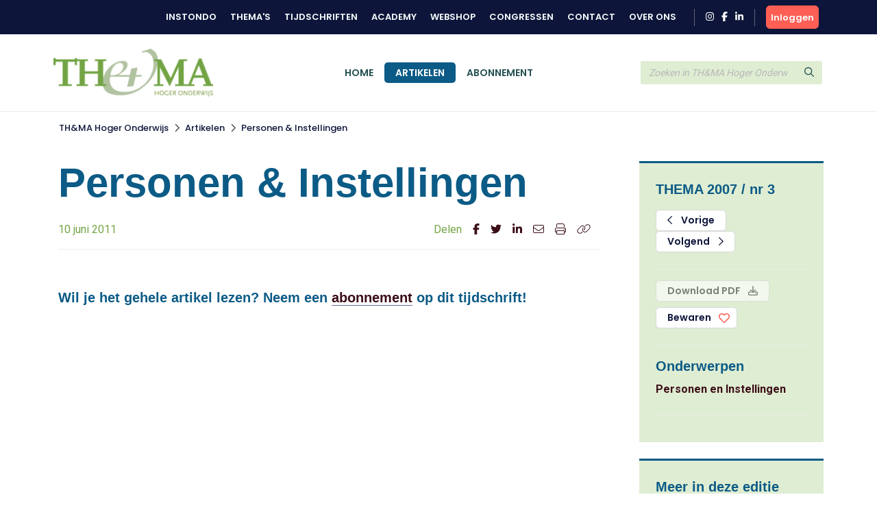

--- FILE ---
content_type: text/html; charset=UTF-8
request_url: https://www.themahogeronderwijs.org/110-289_Personen-Instellingen
body_size: 6025
content:
<!DOCTYPE html>
<html lang="en">
<head>
<title></title>
<meta http-equiv="Content-Type" content="text/html; charset=UTF-8">
<meta http-equiv="X-UA-Compatible" content="IE=Edge">
<meta name="viewport" content="width=device-width, initial-scale=1, shrink-to-fit=no">
<meta name="search_title" content="Personen & Instellingen ">
<meta name="description" content="">
<meta name="robots" content="index, follow">
<link rel="icon" href="/favicon.ico">

<!-- Google Tag Manager -->
<script>(function(w,d,s,l,i){w[l]=w[l]||[];w[l].push({'gtm.start':
    new Date().getTime(),event:'gtm.js'});var f=d.getElementsByTagName(s)[0],
    j=d.createElement(s),dl=l!='dataLayer'?'&l='+l:'';j.async=true;j.src=
    'https://www.googletagmanager.com/gtm.js?id='+i+dl;f.parentNode.insertBefore(j,f);
    })(window,document,'script','dataLayer','GTM-MFMHP2TD');</script>
    <!-- End Google Tag Manager -->

<!------------------------------------------------------------------
    ______ ____
   |  ____|  _ \       FreshBits BV
   | |__  | |_) |      Internet Communicatie
   |  __| |  _ <
   | |    | |_) |      Amsterdam, The Netherlands
   |_|    |____/       www.freshbits.nl

------------------------------------------------------------------>
<script src="https://code.jquery.com/jquery-3.2.1.min.js" integrity="sha256-hwg4gsxgFZhOsEEamdOYGBf13FyQuiTwlAQgxVSNgt4=" crossorigin="anonymous"></script>
<script src="https://cdnjs.cloudflare.com/ajax/libs/popper.js/1.12.9/umd/popper.min.js" integrity="sha384-ApNbgh9B+Y1QKtv3Rn7W3mgPxhU9K/ScQsAP7hUibX39j7fakFPskvXusvfa0b4Q" crossorigin="anonymous"></script>
<script src="https://maxcdn.bootstrapcdn.com/bootstrap/4.0.0/js/bootstrap.min.js" integrity="sha384-JZR6Spejh4U02d8jOt6vLEHfe/JQGiRRSQQxSfFWpi1MquVdAyjUar5+76PVCmYl" crossorigin="anonymous"></script>
<script src="https://kit.fontawesome.com/98a782d98e.js" crossorigin="anonymous"></script>

<link rel="preconnect" href="https://fonts.googleapis.com">
<link rel="preconnect" href="https://fonts.gstatic.com" crossorigin>

    <link href="https://fonts.googleapis.com/css2?family=Poppins:wght@500;600&Lato:wght@700&&family=Roboto:wght@400;700&display=swap" rel="stylesheet">



<link rel="stylesheet" href="https://stackpath.bootstrapcdn.com/bootstrap/4.4.1/css/bootstrap.min.css" integrity="sha384-Vkoo8x4CGsO3+Hhxv8T/Q5PaXtkKtu6ug5TOeNV6gBiFeWPGFN9MuhOf23Q9Ifjh" crossorigin="anonymous">

<link type="text/css" media="print" rel="stylesheet" href="/css/tijdschrift_print.css">

<link rel="canonical" href="https://www.themahogeronderwijs.org/artikel/110-289_Personen-Instellingen">
<link rel="stylesheet" type="text/css" media="screen" href="/css/print.css?v=1668007517">
<link rel="stylesheet" type="text/css" media="screen" href="/css/base.css?v=1733740761">
<link rel="stylesheet" type="text/css" media="screen" href="/css/thema.css?v=1725357369">
<script src="/js/instondo.js?v=1674572610"></script>
<script src="/js/xsutils.js?v=1674904923"></script>
</head>
<body data-spy="scroll" data-target="#sidenav" data-offset="0" class="scrollspy-example tijdschriften-page" style="position: relative; overflow-y: scroll; height: 100%">
<!-- Google Tag Manager (noscript) -->
<noscript><iframe src="https://www.googletagmanager.com/ns.html?id=GTM-MFMHP2TD" height="0" width="0" style="display:none;visibility:hidden"></iframe></noscript>
<!-- End Google Tag Manager (noscript) -->
<div class="page-content">

    <header>
        <div class="header-top-wrapper">
            <div class="container d-flex align-items-center justify-content-between py-2">
                <div class="d-flex align-items-center justify-content-between w-100">
                    <div class="header-top-menu-toggle d-flex align-items-center" onclick="toggleTopMenu()">
                        <img src="/images/logo-top.png" alt="Instondo" class="navbar-brand-image d-block mr-2">
                        <i class="far fa-angle-down"></i>
                    </div>
                    <nav class="header-top-menu d-flex align-items-lg-center justify-content-lg-end flex-column flex-lg-row w-100">
                        <div class="container header-top-menu-content d-flex flex-column flex-lg-row">
                            
                            <a href="https://www.instondo.nl/" class="header-top-menu-item">Instondo</a>
                            <a href="https://www.instondo.nl/themas" class="header-top-menu-item">Thema's</a>
                            <a href="https://www.instondo.nl/tijdschriften" class="header-top-menu-item">Tijdschriften</a>
                            <a href="https://instondo-academy.nl/" class="header-top-menu-item">Academy</a>
                            <a href="https://instondoboeken.nl/" class="header-top-menu-item">Webshop</a>
                            <a href="https://www.instondo.nl/congressen" class="header-top-menu-item">Congressen</a>
                            
                            <a href="https://www.instondo.nl/klantenservice/contact" class="header-top-menu-item">Contact</a>
                            
                            <a href="https://www.instondo.nl/over-instondo" class="header-top-menu-item">Over ons</a>
                            
                        </div>

                        <div class="header-top-menu-item container social-icons-wrapper pr-3 pl-3 ml-3 mr-3 mt-3 mt-md-0">
                            <a href="https://www.instagram.com/instondo.bv/" target="_blank" class="social-icon" alt="Naar Instondo op Instagram"><i class="fab fa-instagram"></i></a>
                            <a href="https://www.facebook.com/InstondoIB" target="_blank" class="ml-2 social-icon" alt="Naar Instondo op Facebook"><i class="fab fa-facebook-f"></i></a>
                            <a href="https://www.linkedin.com/company/3293156" target="_blank" class="ml-2 social-icon" alt="Naar Instondo op LinkedIn"><i class="fab fa-linkedin-in"></i></a>
                        </div>
                    </nav>
                    
                        <a href="https://www.themahogeronderwijs.org/centrale-inlog?ref=https%3A%2F%2Fwww.themahogeronderwijs.org%2F110-289_Personen-Instellingen" class="btn btn-action header-accountbutton d-flex justify-content-center align-items-center text-white">
                            <i class="far fa-user"></i><span>Inloggen</span>
                        </a>

                        
                        
                     
                </div>
            </div>
        </div>

        <div class="header-content-wrapper border-bottom">
            <div class="bg-header-color">
                <div class="container">

                    <div class="row gx-3">
                        <div class="col-6 col-md-3">
                            <div class="d-flex align-items-center py-3">
                                <button type="button" class="navbar-toggler p-0 mr-3" onclick="toggleMobileMenu()">
                                    <i class="far fa-bars"></i>
                                </button>
                                <a href="/" class="navbar-brand border-0"><img src="/images/logo_thema.png" alt="Instondo" class="navbar-brand-image d-block"></a>
                            </div>
                        </div>
                        <div class="col-3 col-md-6">
                            <div class="align-items-center justify-content-center h-100 d-none d-md-flex">
                                <nav class="navbar navbar-expand-md">
                                    <div class="navbar-content-wrapper">
                                        <div class="navbar-nav">
                                            <a href="/" class="nav-item px-3 pb-0 nav-link text-uppercase border-top ">Home</a>
                                            <a href="/artikelen" class="nav-item px-3 pb-0 nav-link text-uppercase border-top active" id="page381">Artikelen</a><a href="/abonnement" class="nav-item px-3 pb-0 nav-link text-uppercase border-top " id="page382">Abonnement</a>
                                            <div class="header-top-nav-items">
                                                <a href="https://www.instondo.nl/klantenservice/contact" class="nav-item mx-md-3 px-3 border-top nav-link text-uppercase">Contact</a>
                                                <a href="https://www.instondo.nl/over-instondo" class="nav-item mx-md-3 px-3 border-top nav-link text-uppercase">Over ons</a>
                                            </div>
                                        </div>
                                    </div>
                                </nav>
                            </div>
                        </div>
                        <div class="col-3">
                            <div class="header-search d-flex align-items-center h-100">
                                <form class="form-inline w-100" action="/artikelen"> 
                                    <div class="input-group">                    
                                        <input type="text" class="form-control" name="q" placeholder="Zoeken in TH&MA Hoger Onderwijs">
                                        <div class="input-group-append">
                                            <button type="submit" class="btn btn-secondary"><i class="far fa-search"></i></button>
                                        </div>
                                    </div>
                                </form>
                            </div>
                        </div>
                    </div>

                </div>
            </div>
            <div class="header-menu-container">
                
                <div class="mobile-search d-flex align-items-center">
                    <form class="form-inline w-100" action="/artikelen">
                        <div class="input-group">                    
                            <input type="text" class="form-control" name="q" placeholder="Zoeken in TH&MA Hoger Onderwijs">
                            <div class="input-group-append">
                                <button type="submit" class="btn btn-secondary"><svg class="svg-inline--fa fa-search fa-w-16" aria-hidden="true" focusable="false" data-prefix="far" data-icon="search" role="img" xmlns="http://www.w3.org/2000/svg" viewBox="0 0 512 512" data-fa-i2svg=""><path fill="currentColor" d="M508.5 468.9L387.1 347.5c-2.3-2.3-5.3-3.5-8.5-3.5h-13.2c31.5-36.5 50.6-84 50.6-136C416 93.1 322.9 0 208 0S0 93.1 0 208s93.1 208 208 208c52 0 99.5-19.1 136-50.6v13.2c0 3.2 1.3 6.2 3.5 8.5l121.4 121.4c4.7 4.7 12.3 4.7 17 0l22.6-22.6c4.7-4.7 4.7-12.3 0-17zM208 368c-88.4 0-160-71.6-160-160S119.6 48 208 48s160 71.6 160 160-71.6 160-160 160z"></path></svg><!-- <i class="far fa-search"></i> Font Awesome fontawesome.com --></button>
                            </div>
                        </div>
                    </form>
                </div>


                <nav class="navbar navbar-expand-md d-md-none">
                    <div class="navbar-content-wrapper">
                        <div class="navbar-nav">
                            <a href="/" class="nav-item px-3 pb-0 nav-link text-uppercase border-top ">Home</a>
                            

<a href="/artikelen" class="nav-item px-3 pb-0 nav-link border-top text-uppercase" id="page381">Artikelen</a>
<a href="/abonnement" class="nav-item px-3 pb-0 nav-link border-top text-uppercase" id="page382">Abonnement</a>
                        </div>
                    </div>
                </nav>

                <div class="container position-relative">
                    <div class="account-menu account-dropdown-wrapper">
                        <div class="account-menu-item py-2 px-3">
                            
                            <div class="account-menu-email">
                                
                            </div>
                        </div>
                        <a href="https://www.instondo.nl/mijn-account" class="account-menu-item py-2 px-3 border-top">
                            Mijn gegevens
                        </a>
                        <a href="https://www.instondo.nl/mijn-account#abonnementen" class="account-menu-item py-2 px-3 border-top border-bottom-0">
                            Mijn abonnementen
                        </a>
                        <a href="https://www.instondo.nl/mijn-account#opleidingen" class="account-menu-item d-flex justify-content-between align-items-center py-2 px-3 border-top">
                            Mijn opleidingen
                            <div class="account-menu-counter text-center d-none">1</div>
                        </a>
                        <a href="https://www.instondo.nl/mijn-account#congressen" class="account-menu-item d-flex justify-content-between align-items-center py-2 px-3 border-top">
                            Mijn congressen
                            <div class="account-menu-counter text-center d-none">1</div>
                        </a>
                        <a href="https://www.instondo.nl/mijn-account#wensenlijst" class="account-menu-item py-2 px-3 border-top border-bottom-0">
                            Mijn wensenlijst
                        </a>
                        <a href="https://www.themahogeronderwijs.org/centrale-inlog/uitloggen" class="account-menu-item d-flex justify-content-between align-items-center py-2 px-3 border-top">
                            Uitloggen <i class="far fa-sign-out"></i>
                        </a>
                    </div>
                </div>


            </div>
        </div>



        
        <!-- <div class="page-top-banner">
            <div class="container py-4">
                Artikel
            </div>
        </div> -->
        




    </header>

    <nav class="breadcrumb-wrapper tijdschriften-breadcrumb">
        <ol class="container breadcrumb mb-0">
            <li class="breadcrumb-item active" aria-current="page"><a href="/thema/">TH&MA Hoger Onderwijs</a></li><li class="breadcrumb-seperator"><i class="far fa-chevron-right mx-2"></i></li><li class="breadcrumb-item active" aria-current="page"><a href="https://www.themahogeronderwijs.org/artikelen">Artikelen</a></li><li class="breadcrumb-seperator"><i class="far fa-chevron-right mx-2"></i></li><li class="breadcrumb-item active" aria-current="page"><a href="/thema/110-289_Personen-Instellingen/">Personen & Instellingen </a></li>
        </ol>
    </nav>

    <div class="xs--vervolg non-footer py-5">
        <div class="pe--tijdschrift-artikel container pt-4 xs-area">
    
    <div class="row gx-5">
        
        <div class="d-flex flex-column article-main col-lg-9 pr-lg-5">





            

            
            <div class="h1 article-title-prefix font-secondary fw-bold"></div>
            <h1 class="article-title font-secondary fw-bold">Personen & Instellingen </h1>
            <div class="article-subtitle border-bottom">
                <div class="row mw-100 pb-3">
                    <div class="col-md-8 mb-3 mb-md-0">
                        10 juni 2011
                    </div>
                    <div class="col-md-4 p-0 pl-3">
                        <div class="share-icons d-flex justify-content-md-end">
                            <div class="mr-3">Delen</div>
                            <a href="https://www.facebook.com/sharer/sharer.php?u=https%3A%2F%2Fwww.themahogeronderwijs.org%2F110-289_Personen-Instellingen" target="_blank" class="border-0 mr-3"><i class="fab fa-facebook-f"></i></a>
                            <a href="https://twitter.com/intent/tweet?text=Personen & Instellingen &amp;url=https%3A%2F%2Fwww.themahogeronderwijs.org%2F110-289_Personen-Instellingen" target="_blank" class="border-0 mr-3"><i class="fab fa-twitter"></i></a>
                            <a href="https://www.linkedin.com/shareArticle?mini=true&url=https%3A%2F%2Fwww.themahogeronderwijs.org%2F110-289_Personen-Instellingen&amp;title=Personen & Instellingen " target="_blank" class="border-0 mr-3"><i class="fab fa-linkedin-in"></i></a>
                            <a href="mailto:?SUBJECT=Personen & Instellingen &Body=Ik wil je graag attenderen op de volgende pagina: %0d%0dZie: https%3A%2F%2Fwww.themahogeronderwijs.org%2F110-289_Personen-Instellingen" class="border-0 mr-3"><i class="fal fa-envelope"></i></a>
                            <a href="#" onclick="window.print(); return false;" class="border-0 mr-3"><i class="fal fa-print"></i></a>
                            <a href="#" onclick="showPermaBox();" class="border-0"><i class="fal fa-link"></i></a>
                        </div>
                    </div>
                </div>
            </div>
            

            <div class="article-intro mb-4">
                
            </div>


                 
                    <div class="alert-afgesloten-content"><h3>Wil je het gehele artikel lezen? Neem een <a href="/abonnement">abonnement</a> op dit tijdschrift!</h3></div>
                
 
            
            

        </div>

        <div class="article-side col-lg-3 px-2">
            <div class="article-side-content mb-4 p-4 bg-light border-top-double">

                <h3 class="font-secondary color-secondary fw-bold mb-3">THEMA 2007 / nr 3</h3>

                
                <div class="mb-3 pb-4 border-bottom">
                    <a href="/110-292_Docent-hoger-beroepsonderwijs-anno-2007-geen-alleswetende-heerser-maar-een-deskundig-begeleider" class="btn btn-outline-primary mr-1 px-3"><i class="far fa-chevron-left mr-2"></i> Vorige</a>
                    <a href="/110-291_Boeken-Bladen" class="btn btn-outline-primary px-3">Volgend <i class="far fa-chevron-right ml-2"></i></a>
                </div>
                

                <div class="mb-3 pb-4 border-bottom">
                    
                    
                        <a href="#" class="btn btn-primary mb-2 px-3 disabled" disabled>Download PDF <i class="far fa-download ml-2"></i></a>
                    
                    

                    <button class="btn btn-outline-primary px-3 btn-large-heart " onclick="toggleLike(this,'0','tijdschriftartikel','289')">Bewaren </button>

                </div>


                

                
                <div class="mb-3 pb-4 border-bottom">
                    <h3 class="font-secondary color-secondary fw-bold ">Onderwerpen</h3>
                    
                        <a href="https://www.themahogeronderwijs.org/artikelen?onderwerp=9" class="d-block fw-bold border-0">Personen en Instellingen</a>
                    
                </div>
                

                
            </div>

            

            <div class="article-side-content mb-4 p-4 bg-light border-top-double">
                <div class="mb-2 pb-2 border-bottom">
                    <h3 class="font-secondary color-secondary fw-bold">Meer in deze editie</h3>
                </div>

                
                    <div class="mb-2 pb-2 border-bottom">
                        
                        <a href="https://www.themahogeronderwijs.org/artikel/110-278_De-Bachelor-Masterstructuur-op-de-schop" class="d-block border-0">De Bachelor-Masterstructuur op de schop</a>
                        <div class="small">Hans van Hout</div>
                    </div>
                
                    <div class="mb-2 pb-2 border-bottom">
                        
                        <a href="https://www.themahogeronderwijs.org/artikel/110-279_Executive-search-in-het-hoger-onderwijs" class="d-block border-0">Executive search in het hoger onderwijs</a>
                        <div class="small">Pieter Cortenbach</div>
                    </div>
                
                    <div class="mb-2 pb-2 border-bottom">
                        
                        <a href="https://www.themahogeronderwijs.org/artikel/110-280_Human-Capital-ontwikkeling-in-het-wetenschappelijk-onderwijs" class="d-block border-0">Human Capital ontwikkeling in het wetenschappelijk onderwijs</a>
                        <div class="small">Marc Vermeulen</div>
                    </div>
                
                    <div class="mb-2 pb-2 border-bottom">
                        
                        <a href="https://www.themahogeronderwijs.org/artikel/110-281_Een-HR-blik-op-het-academisch-personeelsbeleid" class="d-block border-0">Een HR-blik op het academisch personeelsbeleid</a>
                        <div class="small">Veerle Bogaert</div>
                    </div>
                
                    <div class="mb-2 pb-2 border-bottom">
                        
                        <a href="https://www.themahogeronderwijs.org/artikel/110-282_Komen-en-gaan-van-jong-talent" class="d-block border-0">Komen en gaan van jong talent</a>
                        <div class="small">Marijn van Ballegooijen</div>
                    </div>
                
                    <div class="mb-2 pb-2 border-bottom">
                        
                        <a href="https://www.themahogeronderwijs.org/artikel/110-283_Personeelsbeleid-voor-wetenschappers" class="d-block border-0">Personeelsbeleid voor wetenschappers?</a>
                        <div class="small">Marijke Visch</div>
                    </div>
                
                    <div class="mb-2 pb-2 border-bottom">
                        
                        <a href="https://www.themahogeronderwijs.org/artikel/110-284_Van-Hogeschool-naar-kennisorganisatie" class="d-block border-0">Van Hogeschool naar kennisorganisatie</a>
                        <div class="small">Huib de Jong, Gerrit de Jager</div>
                    </div>
                
                    <div class="mb-2 pb-2 border-bottom">
                        
                        <a href="https://www.themahogeronderwijs.org/artikel/110-285_Frozen-by-god" class="d-block border-0">Frozen by god.</a>
                        <div class="small">Sijbolt Noorda</div>
                    </div>
                
                    <div class="mb-2 pb-2 border-bottom">
                        
                        <a href="https://www.themahogeronderwijs.org/artikel/110-286_Personeelsbeleid-voor-professionals" class="d-block border-0">Personeelsbeleid voor professionals</a>
                        <div class="small">Duco Adema</div>
                    </div>
                
                    <div class="mb-2 pb-2 border-bottom">
                        
                        <a href="https://www.themahogeronderwijs.org/artikel/110-287_Ontwikkelingsgericht-personeelsbeleid-in-het-hoger-onderwijs" class="d-block border-0">Ontwikkelingsgericht personeelsbeleid in het hoger onderwijs?</a>
                        <div class="small">Rob Poell</div>
                    </div>
                
                    <div class="mb-2 pb-2 border-bottom">
                        
                        <a href="https://www.themahogeronderwijs.org/artikel/110-288_Variatie-in-portfoliobeoordeling-van-docenten-in-het-hoger-onderwijs" class="d-block border-0">Variatie in portfoliobeoordeling van docenten in het hoger onderwijs</a>
                        <div class="small">José van Alst, Riekje de Jong, Jeanine Baltzer, Jurriën Dengerink, Jan Oosting, Dineke Tigelaar</div>
                    </div>
                
                    <div class="mb-2 pb-2 border-bottom">
                        
                        <a href="https://www.themahogeronderwijs.org/artikel/110-290_Prinsjesdag-II" class="d-block border-0">Prinsjesdag II</a>
                        <div class="small">Leo Goedegebuure</div>
                    </div>
                
                    <div class="mb-2 pb-2 border-bottom">
                        
                        <a href="https://www.themahogeronderwijs.org/artikel/110-291_Boeken-Bladen" class="d-block border-0">Boeken & Bladen</a>
                        <div class="small">Hans van Hout</div>
                    </div>
                
                    <div class="mb-2 pb-2 border-bottom">
                        
                        <a href="https://www.themahogeronderwijs.org/artikel/110-292_Docent-hoger-beroepsonderwijs-anno-2007-geen-alleswetende-heerser-maar-een-deskundig-begeleider" class="d-block border-0">Docent hoger beroepsonderwijs anno 2007: geen alleswetende heerser, maar een deskundig begeleider</a>
                        <div class="small">Thea van der Steeg-Hamoen</div>
                    </div>
                
                    <div class="mb-2 pb-2 border-bottom">
                        
                        <a href="https://www.themahogeronderwijs.org/artikel/110-293_Evidence-based" class="d-block border-0">Evidence-based</a>
                        <div class="small">Johan Vanderhoeven</div>
                    </div>
                

            </div>

        </div>
    </div>
</div>

<div id="permabox" class="permalink-wrapper">
    <div class="permalink-close" onclick="$('#permabox, #permabox-backdrop').hide();"><i class="far fa-times"></i></div>
    <b>Link kopiëren</b><br>
    <input value="https://www.themahogeronderwijs.org/110-289_Personen-Instellingen" class="permalink-box">
</div>
<div id="permabox-backdrop" onclick="$('#permabox, #permabox-backdrop').hide();"></div>

<script>

function showPermaBox() {
	$('#permabox').show();
	$('.permalink-box').select();
	$('#permabox-backdrop').show();
}

</script>
    </div>

    <footer>
        <div class="container py-5">
            <div class="row m-0">
                <div class="col-12 col-lg-3 mb-4">
                    <a href="#" class="d-block mb-2 border-0">
                        <img src="/images/logo-email.png" alt="Instondo" class="mb-2">
                    </a>
                    Instondo B.V.<br>
                    Binnen Kalkhaven 231<br>
                    3311 JC Dordrecht
                </div>
                <div class="col-12 col-lg-3 mb-4">
                    <h3 class="column-title">Klantenservice</h3>
                    <a class="d-block" href="https://www.instondo.nl/klantenservice/algemene-voorwaarden">Algemene voorwaarden</a><a class="d-block" href="https://www.instondo.nl/klantenservice/disclaimer">Disclaimer</a><a class="d-block" href="https://www.instondo.nl/klantenservice/crkbo">CRKBO</a><a class="d-block" href="https://www.instondo.nl/klantenservice/nieuwsbrief">Nieuwsbrief</a>
                </div>
                <div class="col-12 col-lg-3 mb-4">
                    <h3 class="column-title">Contact</h3>
                        <p class="mt-3"><a href="tel:0786455085"><div class="circle-icon"><i class="fas fa-mobile-alt"></i></div> 078 645 5085</a><p>
                        <p class="mt-3"><a href="mailto:info@instondo.nl"><div class="circle-icon"><i class="far fa-envelope"></i></div>info@instondo.nl</a></p>                        
                </div>
                <div class="col-12 col-lg-3 mb-4">
                    <h3 class="column-title">Altijd op de hoogte</h3>
                    <p>Meld je aan voor de nieuwsbrief en blijf op de hoogte van ons aanbod. </p>
                    <a href="https://264d86a9.sibforms.com/serve/[base64]" class="btn btn-action mt-3">Aanmelden</a>
                </div>
            </div>
            <div class="row m-0">
                <div class="col-12">
                <div class="footer-copyright text-khaki text-lg-center">
                    &copy Copyright  2026 Uitgeverij Instondo
                    </div>
                </div>
            </div>
        </div>
    </footer>

</div>
</body>
</html>